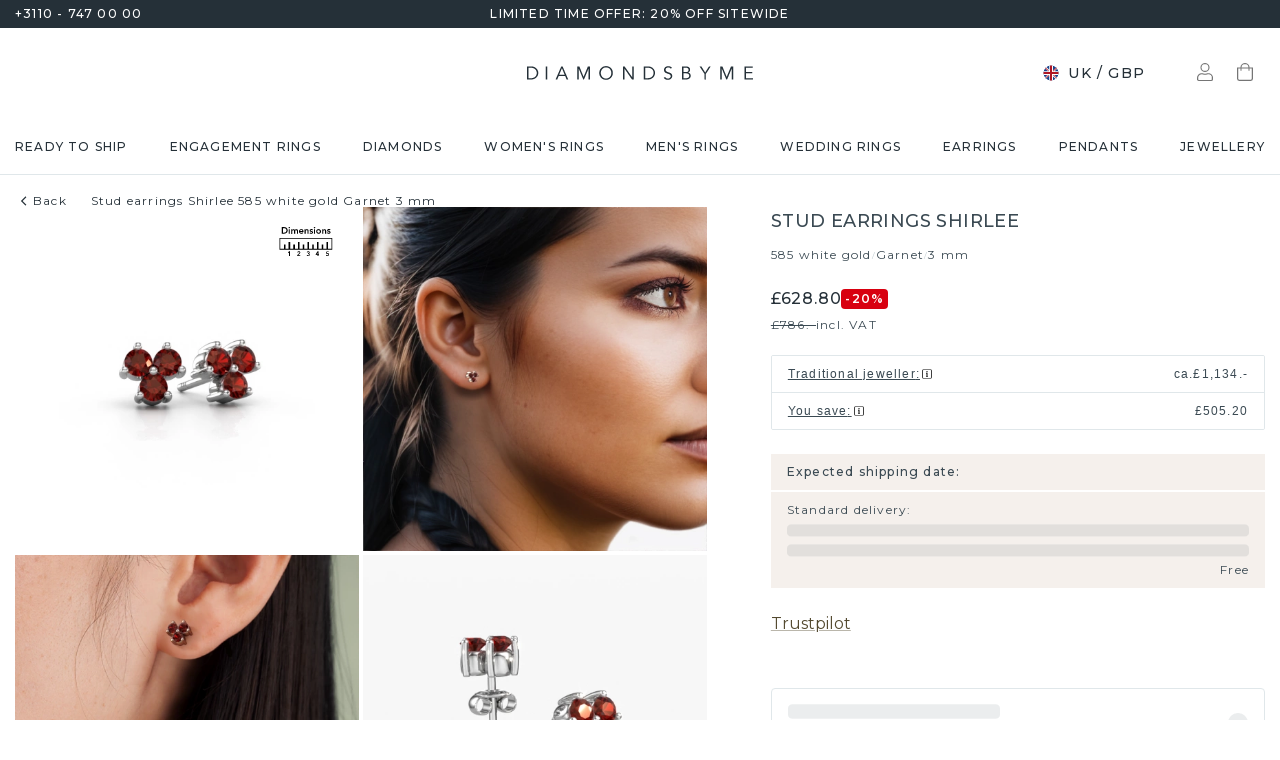

--- FILE ---
content_type: application/javascript; charset=UTF-8
request_url: https://www.diamondsbyme.co.uk/_next/static/chunks/3790-21af49918843b32e.js
body_size: 7783
content:
"use strict";(self.webpackChunk_N_E=self.webpackChunk_N_E||[]).push([[3790],{19429:(e,t,r)=>{r.d(t,{A:()=>o});var n=r(44501),a=r(88215);let o=function(e,t,r){return void 0===e||(0,a.A)(e)?t:(0,n.A)({},t,{ownerState:(0,n.A)({},t.ownerState,r)})}},28439:(e,t,r)=>{r.d(t,{A:()=>O});var n=r(40670),a=r(44501),o=r(14232),i=r(69241),l=r(46809),p=r(8763),s=r(4697),c=r(44407),u=r(97802),d=r(51176),h=r(45645),m=r(67840),f=r(80123),g=r(47951),y=r(45879);function v(e){return(0,y.Ay)("MuiCollapse",e)}(0,g.A)("MuiCollapse",["root","horizontal","vertical","entered","hidden","wrapper","wrapperInner"]);var k=r(37876);let b=["addEndListener","children","className","collapsedSize","component","easing","in","onEnter","onEntered","onEntering","onExit","onExited","onExiting","orientation","style","timeout","TransitionComponent"],A=(0,c.Ay)("div",{name:"MuiCollapse",slot:"Root",overridesResolver:(e,t)=>{let{ownerState:r}=e;return[t.root,t[r.orientation],"entered"===r.state&&t.entered,"exited"===r.state&&!r.in&&"0px"===r.collapsedSize&&t.hidden]}})(e=>{let{theme:t,ownerState:r}=e;return(0,a.A)({height:0,overflow:"hidden",transition:t.transitions.create("height")},"horizontal"===r.orientation&&{height:"auto",width:0,transition:t.transitions.create("width")},"entered"===r.state&&(0,a.A)({height:"auto",overflow:"visible"},"horizontal"===r.orientation&&{width:"auto"}),"exited"===r.state&&!r.in&&"0px"===r.collapsedSize&&{visibility:"hidden"})}),G=(0,c.Ay)("div",{name:"MuiCollapse",slot:"Wrapper",overridesResolver:(e,t)=>t.wrapper})(e=>{let{ownerState:t}=e;return(0,a.A)({display:"flex",width:"100%"},"horizontal"===t.orientation&&{width:"auto",height:"100%"})}),E=(0,c.Ay)("div",{name:"MuiCollapse",slot:"WrapperInner",overridesResolver:(e,t)=>t.wrapperInner})(e=>{let{ownerState:t}=e;return(0,a.A)({width:"100%"},"horizontal"===t.orientation&&{width:"auto",height:"100%"})}),w=o.forwardRef(function(e,t){let r=(0,u.b)({props:e,name:"MuiCollapse"}),{addEndListener:c,children:g,className:y,collapsedSize:w="0px",component:O,easing:x,in:T,onEnter:N,onEntered:S,onEntering:P,onExit:R,onExited:_,onExiting:I,orientation:C="vertical",style:L,timeout:j=d.p0.standard,TransitionComponent:W=l.Ay}=r,H=(0,n.A)(r,b),z=(0,a.A)({},r,{orientation:C,collapsedSize:w}),M=(e=>{let{orientation:t,classes:r}=e;return(0,s.A)({root:["root","".concat(t)],entered:["entered"],hidden:["hidden"],wrapper:["wrapper","".concat(t)],wrapperInner:["wrapperInner","".concat(t)]},v,r)})(z),V=(0,m.A)(),D=(0,p.A)(),q=o.useRef(null),F=o.useRef(),K="number"==typeof w?"".concat(w,"px"):w,B="horizontal"===C,Q=B?"width":"height",U=o.useRef(null),X=(0,f.A)(t,U),Z=e=>t=>{if(e){let r=U.current;void 0===t?e(r):e(r,t)}},J=()=>q.current?q.current[B?"clientWidth":"clientHeight"]:0,Y=Z((e,t)=>{q.current&&B&&(q.current.style.position="absolute"),e.style[Q]=K,N&&N(e,t)}),$=Z((e,t)=>{let r=J();q.current&&B&&(q.current.style.position="");let{duration:n,easing:a}=(0,h.c)({style:L,timeout:j,easing:x},{mode:"enter"});if("auto"===j){let t=V.transitions.getAutoHeightDuration(r);e.style.transitionDuration="".concat(t,"ms"),F.current=t}else e.style.transitionDuration="string"==typeof n?n:"".concat(n,"ms");e.style[Q]="".concat(r,"px"),e.style.transitionTimingFunction=a,P&&P(e,t)}),ee=Z((e,t)=>{e.style[Q]="auto",S&&S(e,t)}),et=Z(e=>{e.style[Q]="".concat(J(),"px"),R&&R(e)}),er=Z(_),en=Z(e=>{let t=J(),{duration:r,easing:n}=(0,h.c)({style:L,timeout:j,easing:x},{mode:"exit"});if("auto"===j){let r=V.transitions.getAutoHeightDuration(t);e.style.transitionDuration="".concat(r,"ms"),F.current=r}else e.style.transitionDuration="string"==typeof r?r:"".concat(r,"ms");e.style[Q]=K,e.style.transitionTimingFunction=n,I&&I(e)});return(0,k.jsx)(W,(0,a.A)({in:T,onEnter:Y,onEntered:ee,onEntering:$,onExit:et,onExited:er,onExiting:en,addEndListener:e=>{"auto"===j&&D.start(F.current||0,e),c&&c(U.current,e)},nodeRef:U,timeout:"auto"===j?null:j},H,{children:(e,t)=>(0,k.jsx)(A,(0,a.A)({as:O,className:(0,i.A)(M.root,y,{entered:M.entered,exited:!T&&"0px"===K&&M.hidden}[e]),style:(0,a.A)({[B?"minWidth":"minHeight"]:K},L),ref:X},t,{ownerState:(0,a.A)({},z,{state:e}),children:(0,k.jsx)(G,{ownerState:(0,a.A)({},z,{state:e}),className:M.wrapper,ref:q,children:(0,k.jsx)(E,{ownerState:(0,a.A)({},z,{state:e}),className:M.wrapperInner,children:g})})}))}))});w.muiSupportAuto=!0;let O=w},43903:(e,t,r)=>{r.d(t,{A:()=>l});var n=r(44501),a=r(69241),o=r(92233);let i=function(e){if(void 0===e)return{};let t={};return Object.keys(e).filter(t=>!(t.match(/^on[A-Z]/)&&"function"==typeof e[t])).forEach(r=>{t[r]=e[r]}),t},l=function(e){let{getSlotProps:t,additionalProps:r,externalSlotProps:l,externalForwardedProps:p,className:s}=e;if(!t){let e=(0,a.A)(null==r?void 0:r.className,s,null==p?void 0:p.className,null==l?void 0:l.className),t=(0,n.A)({},null==r?void 0:r.style,null==p?void 0:p.style,null==l?void 0:l.style),o=(0,n.A)({},r,p,l);return e.length>0&&(o.className=e),Object.keys(t).length>0&&(o.style=t),{props:o,internalRef:void 0}}let c=(0,o.A)((0,n.A)({},p,l)),u=i(l),d=i(p),h=t(c),m=(0,a.A)(null==h?void 0:h.className,null==r?void 0:r.className,s,null==p?void 0:p.className,null==l?void 0:l.className),f=(0,n.A)({},null==h?void 0:h.style,null==r?void 0:r.style,null==p?void 0:p.style,null==l?void 0:l.style),g=(0,n.A)({},h,r,d,u);return m.length>0&&(g.className=m),Object.keys(f).length>0&&(g.style=f),{props:g,internalRef:h.ref}}},60255:(e,t,r)=>{r.d(t,{A:()=>n});let n=function(e,t,r){return"function"==typeof e?e(t,r):e}},62867:(e,t,r)=>{r.d(t,{Q2:()=>j,Sl:()=>N,Ws:()=>C,bV:()=>m,gk:()=>H,wc:()=>_});var n=r(14232),a=r(77328),o=r.n(a);function i(){return(i=Object.assign?Object.assign.bind():function(e){for(var t=1;t<arguments.length;t++){var r=arguments[t];for(var n in r)Object.prototype.hasOwnProperty.call(r,n)&&(e[n]=r[n])}return e}).apply(this,arguments)}function l(e,t){if(null==e)return{};var r,n,a={},o=Object.keys(e);for(n=0;n<o.length;n++)r=o[n],t.indexOf(r)>=0||(a[r]=e[r]);return a}var p=["keyOverride"],s=["crossOrigin"],c={templateTitle:"",noindex:!1,nofollow:!1,norobots:!1,defaultOpenGraphImageWidth:0,defaultOpenGraphImageHeight:0,defaultOpenGraphVideoWidth:0,defaultOpenGraphVideoHeight:0},u=function(e,t,r){void 0===t&&(t=[]);var a=void 0===r?{}:r,o=a.defaultWidth,i=a.defaultHeight;return t.reduce(function(t,r,a){return t.push(n.createElement("meta",{key:"og:"+e+":0"+a,property:"og:"+e,content:r.url})),r.alt&&t.push(n.createElement("meta",{key:"og:"+e+":alt0"+a,property:"og:"+e+":alt",content:r.alt})),r.secureUrl&&t.push(n.createElement("meta",{key:"og:"+e+":secure_url0"+a,property:"og:"+e+":secure_url",content:r.secureUrl.toString()})),r.type&&t.push(n.createElement("meta",{key:"og:"+e+":type0"+a,property:"og:"+e+":type",content:r.type.toString()})),r.width?t.push(n.createElement("meta",{key:"og:"+e+":width0"+a,property:"og:"+e+":width",content:r.width.toString()})):o&&t.push(n.createElement("meta",{key:"og:"+e+":width0"+a,property:"og:"+e+":width",content:o.toString()})),r.height?t.push(n.createElement("meta",{key:"og:"+e+":height"+a,property:"og:"+e+":height",content:r.height.toString()})):i&&t.push(n.createElement("meta",{key:"og:"+e+":height"+a,property:"og:"+e+":height",content:i.toString()})),t},[])},d=function(e){var t,r,a,o,d,h=[];e.titleTemplate&&(c.templateTitle=e.titleTemplate);var m="";e.title?(m=e.title,c.templateTitle&&(m=c.templateTitle.replace(/%s/g,function(){return m}))):e.defaultTitle&&(m=e.defaultTitle),m&&h.push(n.createElement("title",{key:"title"},m));var f=void 0===e.noindex?c.noindex||e.dangerouslySetAllPagesToNoIndex:e.noindex,g=void 0===e.nofollow?c.nofollow||e.dangerouslySetAllPagesToNoFollow:e.nofollow,y=e.norobots||c.norobots,v="";if(e.robotsProps){var k=e.robotsProps,b=k.nosnippet,A=k.maxSnippet,G=k.maxImagePreview,E=k.maxVideoPreview,w=k.noarchive,O=k.noimageindex,x=k.notranslate,T=k.unavailableAfter;v=(b?",nosnippet":"")+(A?",max-snippet:"+A:"")+(G?",max-image-preview:"+G:"")+(w?",noarchive":"")+(T?",unavailable_after:"+T:"")+(O?",noimageindex":"")+(E?",max-video-preview:"+E:"")+(x?",notranslate":"")}if(e.norobots&&(c.norobots=!0),f||g?(e.dangerouslySetAllPagesToNoIndex&&(c.noindex=!0),e.dangerouslySetAllPagesToNoFollow&&(c.nofollow=!0),h.push(n.createElement("meta",{key:"robots",name:"robots",content:(f?"noindex":"index")+","+(g?"nofollow":"follow")+v}))):(!y||v)&&h.push(n.createElement("meta",{key:"robots",name:"robots",content:"index,follow"+v})),e.description&&h.push(n.createElement("meta",{key:"description",name:"description",content:e.description})),e.themeColor&&h.push(n.createElement("meta",{key:"theme-color",name:"theme-color",content:e.themeColor})),e.mobileAlternate&&h.push(n.createElement("link",{rel:"alternate",key:"mobileAlternate",media:e.mobileAlternate.media,href:e.mobileAlternate.href})),e.languageAlternates&&e.languageAlternates.length>0&&e.languageAlternates.forEach(function(e){h.push(n.createElement("link",{rel:"alternate",key:"languageAlternate-"+e.hrefLang,hrefLang:e.hrefLang,href:e.href}))}),e.twitter&&(e.twitter.cardType&&h.push(n.createElement("meta",{key:"twitter:card",name:"twitter:card",content:e.twitter.cardType})),e.twitter.site&&h.push(n.createElement("meta",{key:"twitter:site",name:"twitter:site",content:e.twitter.site})),e.twitter.handle&&h.push(n.createElement("meta",{key:"twitter:creator",name:"twitter:creator",content:e.twitter.handle}))),e.facebook&&e.facebook.appId&&h.push(n.createElement("meta",{key:"fb:app_id",property:"fb:app_id",content:e.facebook.appId})),(null!=(t=e.openGraph)&&t.title||m)&&h.push(n.createElement("meta",{key:"og:title",property:"og:title",content:(null==(o=e.openGraph)?void 0:o.title)||m})),(null!=(r=e.openGraph)&&r.description||e.description)&&h.push(n.createElement("meta",{key:"og:description",property:"og:description",content:(null==(d=e.openGraph)?void 0:d.description)||e.description})),e.openGraph){if((e.openGraph.url||e.canonical)&&h.push(n.createElement("meta",{key:"og:url",property:"og:url",content:e.openGraph.url||e.canonical})),e.openGraph.type){var N=e.openGraph.type.toLowerCase();h.push(n.createElement("meta",{key:"og:type",property:"og:type",content:N})),"profile"===N&&e.openGraph.profile?(e.openGraph.profile.firstName&&h.push(n.createElement("meta",{key:"profile:first_name",property:"profile:first_name",content:e.openGraph.profile.firstName})),e.openGraph.profile.lastName&&h.push(n.createElement("meta",{key:"profile:last_name",property:"profile:last_name",content:e.openGraph.profile.lastName})),e.openGraph.profile.username&&h.push(n.createElement("meta",{key:"profile:username",property:"profile:username",content:e.openGraph.profile.username})),e.openGraph.profile.gender&&h.push(n.createElement("meta",{key:"profile:gender",property:"profile:gender",content:e.openGraph.profile.gender}))):"book"===N&&e.openGraph.book?(e.openGraph.book.authors&&e.openGraph.book.authors.length&&e.openGraph.book.authors.forEach(function(e,t){h.push(n.createElement("meta",{key:"book:author:0"+t,property:"book:author",content:e}))}),e.openGraph.book.isbn&&h.push(n.createElement("meta",{key:"book:isbn",property:"book:isbn",content:e.openGraph.book.isbn})),e.openGraph.book.releaseDate&&h.push(n.createElement("meta",{key:"book:release_date",property:"book:release_date",content:e.openGraph.book.releaseDate})),e.openGraph.book.tags&&e.openGraph.book.tags.length&&e.openGraph.book.tags.forEach(function(e,t){h.push(n.createElement("meta",{key:"book:tag:0"+t,property:"book:tag",content:e}))})):"article"===N&&e.openGraph.article?(e.openGraph.article.publishedTime&&h.push(n.createElement("meta",{key:"article:published_time",property:"article:published_time",content:e.openGraph.article.publishedTime})),e.openGraph.article.modifiedTime&&h.push(n.createElement("meta",{key:"article:modified_time",property:"article:modified_time",content:e.openGraph.article.modifiedTime})),e.openGraph.article.expirationTime&&h.push(n.createElement("meta",{key:"article:expiration_time",property:"article:expiration_time",content:e.openGraph.article.expirationTime})),e.openGraph.article.authors&&e.openGraph.article.authors.length&&e.openGraph.article.authors.forEach(function(e,t){h.push(n.createElement("meta",{key:"article:author:0"+t,property:"article:author",content:e}))}),e.openGraph.article.section&&h.push(n.createElement("meta",{key:"article:section",property:"article:section",content:e.openGraph.article.section})),e.openGraph.article.tags&&e.openGraph.article.tags.length&&e.openGraph.article.tags.forEach(function(e,t){h.push(n.createElement("meta",{key:"article:tag:0"+t,property:"article:tag",content:e}))})):("video.movie"===N||"video.episode"===N||"video.tv_show"===N||"video.other"===N)&&e.openGraph.video&&(e.openGraph.video.actors&&e.openGraph.video.actors.length&&e.openGraph.video.actors.forEach(function(e,t){e.profile&&h.push(n.createElement("meta",{key:"video:actor:0"+t,property:"video:actor",content:e.profile})),e.role&&h.push(n.createElement("meta",{key:"video:actor:role:0"+t,property:"video:actor:role",content:e.role}))}),e.openGraph.video.directors&&e.openGraph.video.directors.length&&e.openGraph.video.directors.forEach(function(e,t){h.push(n.createElement("meta",{key:"video:director:0"+t,property:"video:director",content:e}))}),e.openGraph.video.writers&&e.openGraph.video.writers.length&&e.openGraph.video.writers.forEach(function(e,t){h.push(n.createElement("meta",{key:"video:writer:0"+t,property:"video:writer",content:e}))}),e.openGraph.video.duration&&h.push(n.createElement("meta",{key:"video:duration",property:"video:duration",content:e.openGraph.video.duration.toString()})),e.openGraph.video.releaseDate&&h.push(n.createElement("meta",{key:"video:release_date",property:"video:release_date",content:e.openGraph.video.releaseDate})),e.openGraph.video.tags&&e.openGraph.video.tags.length&&e.openGraph.video.tags.forEach(function(e,t){h.push(n.createElement("meta",{key:"video:tag:0"+t,property:"video:tag",content:e}))}),e.openGraph.video.series&&h.push(n.createElement("meta",{key:"video:series",property:"video:series",content:e.openGraph.video.series})))}e.defaultOpenGraphImageWidth&&(c.defaultOpenGraphImageWidth=e.defaultOpenGraphImageWidth),e.defaultOpenGraphImageHeight&&(c.defaultOpenGraphImageHeight=e.defaultOpenGraphImageHeight),e.openGraph.images&&e.openGraph.images.length&&h.push.apply(h,u("image",e.openGraph.images,{defaultWidth:c.defaultOpenGraphImageWidth,defaultHeight:c.defaultOpenGraphImageHeight})),e.defaultOpenGraphVideoWidth&&(c.defaultOpenGraphVideoWidth=e.defaultOpenGraphVideoWidth),e.defaultOpenGraphVideoHeight&&(c.defaultOpenGraphVideoHeight=e.defaultOpenGraphVideoHeight),e.openGraph.videos&&e.openGraph.videos.length&&h.push.apply(h,u("video",e.openGraph.videos,{defaultWidth:c.defaultOpenGraphVideoWidth,defaultHeight:c.defaultOpenGraphVideoHeight})),e.openGraph.audio&&h.push.apply(h,u("audio",e.openGraph.audio)),e.openGraph.locale&&h.push(n.createElement("meta",{key:"og:locale",property:"og:locale",content:e.openGraph.locale})),(e.openGraph.siteName||e.openGraph.site_name)&&h.push(n.createElement("meta",{key:"og:site_name",property:"og:site_name",content:e.openGraph.siteName||e.openGraph.site_name}))}return e.canonical&&h.push(n.createElement("link",{rel:"canonical",href:e.canonical,key:"canonical"})),e.additionalMetaTags&&e.additionalMetaTags.length>0&&e.additionalMetaTags.forEach(function(e){var t,r,a=e.keyOverride,o=l(e,p);h.push(n.createElement("meta",i({key:"meta:"+(null!=(t=null!=(r=null!=a?a:o.name)?r:o.property)?t:o.httpEquiv)},o)))}),null!=(a=e.additionalLinkTags)&&a.length&&e.additionalLinkTags.forEach(function(e){var t,r=e.crossOrigin,a=l(e,s);h.push(n.createElement("link",i({key:"link"+(null!=(t=a.keyOverride)?t:a.href)+a.rel},a,{crossOrigin:"anonymous"===r||"use-credentials"===r||""===r?r:void 0})))}),h},h=function(e){return n.createElement(o(),null,d(e))},m=function(e){var t=e.title,r=e.themeColor,a=e.noindex,o=e.nofollow,i=e.robotsProps,l=e.description,p=e.canonical,s=e.openGraph,c=e.facebook,u=e.twitter,d=e.additionalMetaTags,m=e.titleTemplate,f=e.defaultTitle,g=e.mobileAlternate,y=e.languageAlternates,v=e.additionalLinkTags;return n.createElement(n.Fragment,null,n.createElement(h,{title:t,themeColor:r,noindex:a,nofollow:o,robotsProps:i,description:l,canonical:p,facebook:c,openGraph:s,additionalMetaTags:d,twitter:u,titleTemplate:m,defaultTitle:f,mobileAlternate:g,languageAlternates:y,additionalLinkTags:v}))},f=function(e,t){var r=t;return Array.isArray(r)&&1===r.length&&(r=i({},t[0])),{__html:JSON.stringify(Array.isArray(r)?r.map(function(t){return g(e,t)}):g(e,r),b)}},g=function(e,t){var r=t.id,n=i({},(void 0===r?void 0:r)?{"@id":t.id}:{},t);return delete n.id,i({"@context":"https://schema.org","@type":e},n)},y=Object.freeze({"&":"&amp;","<":"&lt;",">":"&gt;",'"':"&quot;","'":"&apos;"}),v=RegExp("["+Object.keys(y).join("")+"]","g"),k=function(e){return y[e]},b=function(e,t){switch(typeof t){case"object":if(null===t)return;return t;case"number":case"boolean":case"bigint":return t;case"string":return t.replace(v,k);default:return}},A=["type","keyOverride","scriptKey","scriptId","dataArray","useAppDir"];function G(e){var t=e.type,r=void 0===t?"Thing":t,a=e.keyOverride,p=e.scriptKey,s=e.scriptId,c=void 0===s?void 0:s,u=e.dataArray,d=e.useAppDir,h=l(e,A),m=function(){return n.createElement("script",{type:"application/ld+json",id:c,"data-testid":c,dangerouslySetInnerHTML:f(r,void 0===u?i({},h):u),key:"jsonld-"+p+(a?"-"+a:"")})};return void 0!==d&&d?n.createElement(m,null):n.createElement(o(),null,m())}function E(e){if("string"==typeof e)return{"@type":"Person",name:e};if(e.name){var t;return{"@type":null!=(t=null==e?void 0:e.type)?t:"Person",name:e.name,url:null==e?void 0:e.url}}}function w(e){if(e)return{"@type":"ImageObject",url:e}}var O=["reviewRating","author","publisher"];function x(e){return"string"==typeof e?e:i({"@type":"PostalAddress"},e)}var T=["type","keyOverride","potentialActions"];function N(e){var t=e.type,r=e.keyOverride,a=e.potentialActions,o=l(e,T),p=i({},o,{potentialAction:a.map(function(e){if(e){var t=e.target,r=e.queryInput;return{"@type":"SearchAction",target:t+"={"+r+"}","query-input":"required name="+r}}})});return n.createElement(G,i({type:void 0===t?"WebSite":t,keyOverride:r},p,{scriptKey:"jsonld-siteLinksSearchBox"}))}var S=["seller"];function P(e){function t(e){var t=e.seller,r=l(e,S);return i({},r,{"@type":"Offer"},t&&{seller:{"@type":"Organization",name:t.name}})}return Array.isArray(e)?e.map(t):e?t(e):void 0}var R=["type","keyOverride","images","brand","reviews","aggregateRating","manufacturerLogo","manufacturerName","offers","aggregateOffer","productName"];function _(e){var t=e.type,r=e.keyOverride,a=e.images,o=e.brand,p=e.reviews,s=e.aggregateRating,c=e.manufacturerLogo,u=e.manufacturerName,d=e.offers,h=e.aggregateOffer,m=e.productName,f=l(e,R),g=i({},f,{image:a,brand:function(e){if(e)return{"@type":"Brand",name:e}}(o),review:function(e){function t(e){var t=e.reviewRating,r=e.author,n=e.publisher,a=l(e,O);return i({},a,{"@type":"Review"},r&&{author:Array.isArray(r)?r.map(function(e){return E(e)}).filter(function(e){return!!e}):r?E(r):void 0},t&&{reviewRating:function(e){if(e)return i({},e,{"@type":"Rating"})}(t)},n&&{publisher:function(e,t){if(e)return{"@type":"Organization",name:e,logo:w(void 0)}}(n.name)})}return Array.isArray(e)?e.map(t):e?t(e):void 0}(p),aggregateRating:function(e){if(e)return{"@type":"AggregateRating",ratingCount:e.ratingCount,reviewCount:e.reviewCount,bestRating:e.bestRating,ratingValue:e.ratingValue,worstRating:e.worstRating}}(s),manufacturer:function(e){if(e&&(e.manufacturerName||e.manufacturerLogo))return{"@type":"Organization",name:e.manufacturerName,logo:w(e.manufacturerLogo)}}({manufacturerLogo:c,manufacturerName:u}),offers:d?P(d):function(e){if(e)return{"@type":"AggregateOffer",priceCurrency:e.priceCurrency,highPrice:e.highPrice,lowPrice:e.lowPrice,offerCount:e.offerCount,offers:P(e.offers)}}(h),name:m});return n.createElement(G,i({type:void 0===t?"Product":t,keyOverride:r},g,{scriptKey:"Product"}))}var I=["type","keyOverride","address","contactPoints","contactPoint"];function C(e){var t=e.type,r=e.keyOverride,a=e.address,o=e.contactPoints,p=e.contactPoint,s=l(e,I),c=i({},s,{address:function(e){if(e)return Array.isArray(e)?1===e.length?x(e[0]):e.map(x):x(e)}(a),contactPoint:function(e){if(e&&e.length)return e.map(function(e){return i({"@type":"ContactPoint"},e)})}(p||o)});return n.createElement(G,i({type:void 0===t?"Organization":t,keyOverride:r},c,{scriptKey:"organization"}))}var L=["type","keyOverride","mainEntity"];function j(e){var t=e.type,r=e.keyOverride,a=e.mainEntity,o=l(e,L),p=i({},o,{mainEntity:function(e){if(e&&e.length)return e.map(function(e){return{"@type":"Question",name:e.questionName,acceptedAnswer:{"@type":"Answer",text:e.acceptedAnswerText}}})}(a)});return n.createElement(G,i({type:void 0===t?"FAQPage":t,keyOverride:r},p,{scriptKey:"faq-page"}))}var W=["type","keyOverride","itemListElements"];function H(e){var t=e.type,r=e.keyOverride,a=e.itemListElements,o=l(e,W),p=i({},o,{itemListElement:function(e){if(e&&e.length)return e.map(function(e){return{"@type":"ListItem",position:e.position,item:e.item,name:e.name}})}(a)});return n.createElement(G,i({type:void 0===t?"BreadcrumbList":t,keyOverride:r},p,{scriptKey:"breadcrumb"}))}},77388:(e,t,r)=>{r.d(t,{A:()=>n});let n=r(84335).A},78163:(e,t,r)=>{r.d(t,{A:()=>v});var n=r(40670),a=r(44501),o=r(14232),i=r(69241),l=r(4697),p=r(97613),s=r(44407);let c=e=>((e<1?5.11916*e**2:4.5*Math.log(e+1)+2)/100).toFixed(2);var u=r(97802),d=r(47951),h=r(45879);function m(e){return(0,h.Ay)("MuiPaper",e)}(0,d.A)("MuiPaper",["root","rounded","outlined","elevation","elevation0","elevation1","elevation2","elevation3","elevation4","elevation5","elevation6","elevation7","elevation8","elevation9","elevation10","elevation11","elevation12","elevation13","elevation14","elevation15","elevation16","elevation17","elevation18","elevation19","elevation20","elevation21","elevation22","elevation23","elevation24"]);var f=r(37876);let g=["className","component","elevation","square","variant"],y=(0,s.Ay)("div",{name:"MuiPaper",slot:"Root",overridesResolver:(e,t)=>{let{ownerState:r}=e;return[t.root,t[r.variant],!r.square&&t.rounded,"elevation"===r.variant&&t["elevation".concat(r.elevation)]]}})(e=>{var t;let{theme:r,ownerState:n}=e;return(0,a.A)({backgroundColor:(r.vars||r).palette.background.paper,color:(r.vars||r).palette.text.primary,transition:r.transitions.create("box-shadow")},!n.square&&{borderRadius:r.shape.borderRadius},"outlined"===n.variant&&{border:"1px solid ".concat((r.vars||r).palette.divider)},"elevation"===n.variant&&(0,a.A)({boxShadow:(r.vars||r).shadows[n.elevation]},!r.vars&&"dark"===r.palette.mode&&{backgroundImage:"linear-gradient(".concat((0,p.X4)("#fff",c(n.elevation)),", ").concat((0,p.X4)("#fff",c(n.elevation)),")")},r.vars&&{backgroundImage:null==(t=r.vars.overlays)?void 0:t[n.elevation]}))}),v=o.forwardRef(function(e,t){let r=(0,u.b)({props:e,name:"MuiPaper"}),{className:o,component:p="div",elevation:s=1,square:c=!1,variant:d="elevation"}=r,h=(0,n.A)(r,g),v=(0,a.A)({},r,{component:p,elevation:s,square:c,variant:d}),k=(e=>{let{square:t,elevation:r,variant:n,classes:a}=e;return(0,l.A)({root:["root",n,!t&&"rounded","elevation"===n&&"elevation".concat(r)]},m,a)})(v);return(0,f.jsx)(y,(0,a.A)({as:p,ownerState:v,className:(0,i.A)(k.root,o),ref:t},h))})},84335:(e,t,r)=>{r.d(t,{A:()=>a});var n=r(14232);function a({controlled:e,default:t,name:r,state:a="value"}){let{current:o}=n.useRef(void 0!==e),[i,l]=n.useState(t),p=n.useCallback(e=>{o||l(e)},[]);return[o?e:i,p]}},88215:(e,t,r)=>{r.d(t,{A:()=>n});let n=function(e){return"string"==typeof e}},92233:(e,t,r)=>{r.d(t,{A:()=>n});let n=function(e,t=[]){if(void 0===e)return{};let r={};return Object.keys(e).filter(r=>r.match(/^on[A-Z]/)&&"function"==typeof e[r]&&!t.includes(r)).forEach(t=>{r[t]=e[t]}),r}}}]);

--- FILE ---
content_type: application/javascript; charset=UTF-8
request_url: https://www.diamondsbyme.co.uk/_next/static/chunks/6675-f7a5b59a51688047.js
body_size: 6754
content:
(self.webpackChunk_N_E=self.webpackChunk_N_E||[]).push([[6675],{17455:(e,t,a)=>{"use strict";a.d(t,{A:()=>M});var r=a(40670),n=a(44501),o=a(14232),c=a(69241),i=a(4697),l=a(97613),s=a(10922),u=a(37876);let d=(0,s.A)((0,u.jsx)("path",{d:"M12 2C6.47 2 2 6.47 2 12s4.47 10 10 10 10-4.47 10-10S17.53 2 12 2zm5 13.59L15.59 17 12 13.41 8.41 17 7 15.59 10.59 12 7 8.41 8.41 7 12 10.59 15.59 7 17 8.41 13.41 12 17 15.59z"}),"Cancel");var p=a(80123),h=a(78257),f=a(58842),v=a(97802),m=a(44407),g=a(47951),y=a(45879);function b(e){return(0,y.Ay)("MuiChip",e)}let C=(0,g.A)("MuiChip",["root","sizeSmall","sizeMedium","colorError","colorInfo","colorPrimary","colorSecondary","colorSuccess","colorWarning","disabled","clickable","clickableColorPrimary","clickableColorSecondary","deletable","deletableColorPrimary","deletableColorSecondary","outlined","filled","outlinedPrimary","outlinedSecondary","filledPrimary","filledSecondary","avatar","avatarSmall","avatarMedium","avatarColorPrimary","avatarColorSecondary","icon","iconSmall","iconMedium","iconColorPrimary","iconColorSecondary","label","labelSmall","labelMedium","deleteIcon","deleteIconSmall","deleteIconMedium","deleteIconColorPrimary","deleteIconColorSecondary","deleteIconOutlinedColorPrimary","deleteIconOutlinedColorSecondary","deleteIconFilledColorPrimary","deleteIconFilledColorSecondary","focusVisible"]),$=["avatar","className","clickable","color","component","deleteIcon","disabled","icon","label","onClick","onDelete","onKeyDown","onKeyUp","size","variant","tabIndex","skipFocusWhenDisabled"],S=(0,m.Ay)("div",{name:"MuiChip",slot:"Root",overridesResolver:(e,t)=>{let{ownerState:a}=e,{color:r,iconColor:n,clickable:o,onDelete:c,size:i,variant:l}=a;return[{["& .".concat(C.avatar)]:t.avatar},{["& .".concat(C.avatar)]:t["avatar".concat((0,h.A)(i))]},{["& .".concat(C.avatar)]:t["avatarColor".concat((0,h.A)(r))]},{["& .".concat(C.icon)]:t.icon},{["& .".concat(C.icon)]:t["icon".concat((0,h.A)(i))]},{["& .".concat(C.icon)]:t["iconColor".concat((0,h.A)(n))]},{["& .".concat(C.deleteIcon)]:t.deleteIcon},{["& .".concat(C.deleteIcon)]:t["deleteIcon".concat((0,h.A)(i))]},{["& .".concat(C.deleteIcon)]:t["deleteIconColor".concat((0,h.A)(r))]},{["& .".concat(C.deleteIcon)]:t["deleteIcon".concat((0,h.A)(l),"Color").concat((0,h.A)(r))]},t.root,t["size".concat((0,h.A)(i))],t["color".concat((0,h.A)(r))],o&&t.clickable,o&&"default"!==r&&t["clickableColor".concat((0,h.A)(r),")")],c&&t.deletable,c&&"default"!==r&&t["deletableColor".concat((0,h.A)(r))],t[l],t["".concat(l).concat((0,h.A)(r))]]}})(e=>{let{theme:t,ownerState:a}=e,r="light"===t.palette.mode?t.palette.grey[700]:t.palette.grey[300];return(0,n.A)({maxWidth:"100%",fontFamily:t.typography.fontFamily,fontSize:t.typography.pxToRem(13),display:"inline-flex",alignItems:"center",justifyContent:"center",height:32,color:(t.vars||t).palette.text.primary,backgroundColor:(t.vars||t).palette.action.selected,borderRadius:16,whiteSpace:"nowrap",transition:t.transitions.create(["background-color","box-shadow"]),cursor:"unset",outline:0,textDecoration:"none",border:0,padding:0,verticalAlign:"middle",boxSizing:"border-box",["&.".concat(C.disabled)]:{opacity:(t.vars||t).palette.action.disabledOpacity,pointerEvents:"none"},["& .".concat(C.avatar)]:{marginLeft:5,marginRight:-6,width:24,height:24,color:t.vars?t.vars.palette.Chip.defaultAvatarColor:r,fontSize:t.typography.pxToRem(12)},["& .".concat(C.avatarColorPrimary)]:{color:(t.vars||t).palette.primary.contrastText,backgroundColor:(t.vars||t).palette.primary.dark},["& .".concat(C.avatarColorSecondary)]:{color:(t.vars||t).palette.secondary.contrastText,backgroundColor:(t.vars||t).palette.secondary.dark},["& .".concat(C.avatarSmall)]:{marginLeft:4,marginRight:-4,width:18,height:18,fontSize:t.typography.pxToRem(10)},["& .".concat(C.icon)]:(0,n.A)({marginLeft:5,marginRight:-6},"small"===a.size&&{fontSize:18,marginLeft:4,marginRight:-4},a.iconColor===a.color&&(0,n.A)({color:t.vars?t.vars.palette.Chip.defaultIconColor:r},"default"!==a.color&&{color:"inherit"})),["& .".concat(C.deleteIcon)]:(0,n.A)({WebkitTapHighlightColor:"transparent",color:t.vars?"rgba(".concat(t.vars.palette.text.primaryChannel," / 0.26)"):(0,l.X4)(t.palette.text.primary,.26),fontSize:22,cursor:"pointer",margin:"0 5px 0 -6px","&:hover":{color:t.vars?"rgba(".concat(t.vars.palette.text.primaryChannel," / 0.4)"):(0,l.X4)(t.palette.text.primary,.4)}},"small"===a.size&&{fontSize:16,marginRight:4,marginLeft:-4},"default"!==a.color&&{color:t.vars?"rgba(".concat(t.vars.palette[a.color].contrastTextChannel," / 0.7)"):(0,l.X4)(t.palette[a.color].contrastText,.7),"&:hover, &:active":{color:(t.vars||t).palette[a.color].contrastText}})},"small"===a.size&&{height:24},"default"!==a.color&&{backgroundColor:(t.vars||t).palette[a.color].main,color:(t.vars||t).palette[a.color].contrastText},a.onDelete&&{["&.".concat(C.focusVisible)]:{backgroundColor:t.vars?"rgba(".concat(t.vars.palette.action.selectedChannel," / calc(").concat(t.vars.palette.action.selectedOpacity," + ").concat(t.vars.palette.action.focusOpacity,"))"):(0,l.X4)(t.palette.action.selected,t.palette.action.selectedOpacity+t.palette.action.focusOpacity)}},a.onDelete&&"default"!==a.color&&{["&.".concat(C.focusVisible)]:{backgroundColor:(t.vars||t).palette[a.color].dark}})},e=>{let{theme:t,ownerState:a}=e;return(0,n.A)({},a.clickable&&{userSelect:"none",WebkitTapHighlightColor:"transparent",cursor:"pointer","&:hover":{backgroundColor:t.vars?"rgba(".concat(t.vars.palette.action.selectedChannel," / calc(").concat(t.vars.palette.action.selectedOpacity," + ").concat(t.vars.palette.action.hoverOpacity,"))"):(0,l.X4)(t.palette.action.selected,t.palette.action.selectedOpacity+t.palette.action.hoverOpacity)},["&.".concat(C.focusVisible)]:{backgroundColor:t.vars?"rgba(".concat(t.vars.palette.action.selectedChannel," / calc(").concat(t.vars.palette.action.selectedOpacity," + ").concat(t.vars.palette.action.focusOpacity,"))"):(0,l.X4)(t.palette.action.selected,t.palette.action.selectedOpacity+t.palette.action.focusOpacity)},"&:active":{boxShadow:(t.vars||t).shadows[1]}},a.clickable&&"default"!==a.color&&{["&:hover, &.".concat(C.focusVisible)]:{backgroundColor:(t.vars||t).palette[a.color].dark}})},e=>{let{theme:t,ownerState:a}=e;return(0,n.A)({},"outlined"===a.variant&&{backgroundColor:"transparent",border:t.vars?"1px solid ".concat(t.vars.palette.Chip.defaultBorder):"1px solid ".concat("light"===t.palette.mode?t.palette.grey[400]:t.palette.grey[700]),["&.".concat(C.clickable,":hover")]:{backgroundColor:(t.vars||t).palette.action.hover},["&.".concat(C.focusVisible)]:{backgroundColor:(t.vars||t).palette.action.focus},["& .".concat(C.avatar)]:{marginLeft:4},["& .".concat(C.avatarSmall)]:{marginLeft:2},["& .".concat(C.icon)]:{marginLeft:4},["& .".concat(C.iconSmall)]:{marginLeft:2},["& .".concat(C.deleteIcon)]:{marginRight:5},["& .".concat(C.deleteIconSmall)]:{marginRight:3}},"outlined"===a.variant&&"default"!==a.color&&{color:(t.vars||t).palette[a.color].main,border:"1px solid ".concat(t.vars?"rgba(".concat(t.vars.palette[a.color].mainChannel," / 0.7)"):(0,l.X4)(t.palette[a.color].main,.7)),["&.".concat(C.clickable,":hover")]:{backgroundColor:t.vars?"rgba(".concat(t.vars.palette[a.color].mainChannel," / ").concat(t.vars.palette.action.hoverOpacity,")"):(0,l.X4)(t.palette[a.color].main,t.palette.action.hoverOpacity)},["&.".concat(C.focusVisible)]:{backgroundColor:t.vars?"rgba(".concat(t.vars.palette[a.color].mainChannel," / ").concat(t.vars.palette.action.focusOpacity,")"):(0,l.X4)(t.palette[a.color].main,t.palette.action.focusOpacity)},["& .".concat(C.deleteIcon)]:{color:t.vars?"rgba(".concat(t.vars.palette[a.color].mainChannel," / 0.7)"):(0,l.X4)(t.palette[a.color].main,.7),"&:hover, &:active":{color:(t.vars||t).palette[a.color].main}}})}),A=(0,m.Ay)("span",{name:"MuiChip",slot:"Label",overridesResolver:(e,t)=>{let{ownerState:a}=e,{size:r}=a;return[t.label,t["label".concat((0,h.A)(r))]]}})(e=>{let{ownerState:t}=e;return(0,n.A)({overflow:"hidden",textOverflow:"ellipsis",paddingLeft:12,paddingRight:12,whiteSpace:"nowrap"},"outlined"===t.variant&&{paddingLeft:11,paddingRight:11},"small"===t.size&&{paddingLeft:8,paddingRight:8},"small"===t.size&&"outlined"===t.variant&&{paddingLeft:7,paddingRight:7})});function k(e){return"Backspace"===e.key||"Delete"===e.key}let M=o.forwardRef(function(e,t){let a=(0,v.b)({props:e,name:"MuiChip"}),{avatar:l,className:s,clickable:m,color:g="default",component:y,deleteIcon:C,disabled:M=!1,icon:D,label:w,onClick:O,onDelete:x,onKeyDown:I,onKeyUp:T,size:L="medium",variant:_="filled",tabIndex:z,skipFocusWhenDisabled:R=!1}=a,N=(0,r.A)(a,$),V=o.useRef(null),H=(0,p.A)(V,t),W=e=>{e.stopPropagation(),x&&x(e)},E=!1!==m&&!!O||m,P=E||x?f.A:y||"div",Y=(0,n.A)({},a,{component:P,disabled:M,size:L,color:g,iconColor:o.isValidElement(D)&&D.props.color||g,onDelete:!!x,clickable:E,variant:_}),j=(e=>{let{classes:t,disabled:a,size:r,color:n,iconColor:o,onDelete:c,clickable:l,variant:s}=e,u={root:["root",s,a&&"disabled","size".concat((0,h.A)(r)),"color".concat((0,h.A)(n)),l&&"clickable",l&&"clickableColor".concat((0,h.A)(n)),c&&"deletable",c&&"deletableColor".concat((0,h.A)(n)),"".concat(s).concat((0,h.A)(n))],label:["label","label".concat((0,h.A)(r))],avatar:["avatar","avatar".concat((0,h.A)(r)),"avatarColor".concat((0,h.A)(n))],icon:["icon","icon".concat((0,h.A)(r)),"iconColor".concat((0,h.A)(o))],deleteIcon:["deleteIcon","deleteIcon".concat((0,h.A)(r)),"deleteIconColor".concat((0,h.A)(n)),"deleteIcon".concat((0,h.A)(s),"Color").concat((0,h.A)(n))]};return(0,i.A)(u,b,t)})(Y),X=P===f.A?(0,n.A)({component:y||"div",focusVisibleClassName:j.focusVisible},x&&{disableRipple:!0}):{},F=null;x&&(F=C&&o.isValidElement(C)?o.cloneElement(C,{className:(0,c.A)(C.props.className,j.deleteIcon),onClick:W}):(0,u.jsx)(d,{className:(0,c.A)(j.deleteIcon),onClick:W}));let U=null;l&&o.isValidElement(l)&&(U=o.cloneElement(l,{className:(0,c.A)(j.avatar,l.props.className)}));let J=null;return D&&o.isValidElement(D)&&(J=o.cloneElement(D,{className:(0,c.A)(j.icon,D.props.className)})),(0,u.jsxs)(S,(0,n.A)({as:P,className:(0,c.A)(j.root,s),disabled:!!E&&!!M||void 0,onClick:O,onKeyDown:e=>{e.currentTarget===e.target&&k(e)&&e.preventDefault(),I&&I(e)},onKeyUp:e=>{e.currentTarget===e.target&&(x&&k(e)?x(e):"Escape"===e.key&&V.current&&V.current.blur()),T&&T(e)},ref:H,tabIndex:R&&M?-1:z,ownerState:Y},X,N,{children:[U||J,(0,u.jsx)(A,{className:(0,c.A)(j.label),ownerState:Y,children:w}),F]}))})},56557:function(e){e.exports=function(){"use strict";var e="millisecond",t="second",a="minute",r="hour",n="week",o="month",c="quarter",i="year",l="date",s="Invalid Date",u=/^(\d{4})[-/]?(\d{1,2})?[-/]?(\d{0,2})[Tt\s]*(\d{1,2})?:?(\d{1,2})?:?(\d{1,2})?[.:]?(\d+)?$/,d=/\[([^\]]+)]|Y{1,4}|M{1,4}|D{1,2}|d{1,4}|H{1,2}|h{1,2}|a|A|m{1,2}|s{1,2}|Z{1,2}|SSS/g,p=function(e,t,a){var r=String(e);return!r||r.length>=t?e:""+Array(t+1-r.length).join(a)+e},h="en",f={};f[h]={name:"en",weekdays:"Sunday_Monday_Tuesday_Wednesday_Thursday_Friday_Saturday".split("_"),months:"January_February_March_April_May_June_July_August_September_October_November_December".split("_"),ordinal:function(e){var t=["th","st","nd","rd"],a=e%100;return"["+e+(t[(a-20)%10]||t[a]||t[0])+"]"}};var v="$isDayjsObject",m=function(e){return e instanceof C||!(!e||!e[v])},g=function e(t,a,r){var n;if(!t)return h;if("string"==typeof t){var o=t.toLowerCase();f[o]&&(n=o),a&&(f[o]=a,n=o);var c=t.split("-");if(!n&&c.length>1)return e(c[0])}else{var i=t.name;f[i]=t,n=i}return!r&&n&&(h=n),n||!r&&h},y=function(e,t){if(m(e))return e.clone();var a="object"==typeof t?t:{};return a.date=e,a.args=arguments,new C(a)},b={s:p,z:function(e){var t=-e.utcOffset(),a=Math.abs(t);return(t<=0?"+":"-")+p(Math.floor(a/60),2,"0")+":"+p(a%60,2,"0")},m:function e(t,a){if(t.date()<a.date())return-e(a,t);var r=12*(a.year()-t.year())+(a.month()-t.month()),n=t.clone().add(r,o),c=a-n<0,i=t.clone().add(r+(c?-1:1),o);return+(-(r+(a-n)/(c?n-i:i-n))||0)},a:function(e){return e<0?Math.ceil(e)||0:Math.floor(e)},p:function(s){return({M:o,y:i,w:n,d:"day",D:l,h:r,m:a,s:t,ms:e,Q:c})[s]||String(s||"").toLowerCase().replace(/s$/,"")},u:function(e){return void 0===e}};b.l=g,b.i=m,b.w=function(e,t){return y(e,{locale:t.$L,utc:t.$u,x:t.$x,$offset:t.$offset})};var C=function(){function p(e){this.$L=g(e.locale,null,!0),this.parse(e),this.$x=this.$x||e.x||{},this[v]=!0}var h=p.prototype;return h.parse=function(e){this.$d=function(e){var t=e.date,a=e.utc;if(null===t)return new Date(NaN);if(b.u(t))return new Date;if(t instanceof Date)return new Date(t);if("string"==typeof t&&!/Z$/i.test(t)){var r=t.match(u);if(r){var n=r[2]-1||0,o=(r[7]||"0").substring(0,3);return a?new Date(Date.UTC(r[1],n,r[3]||1,r[4]||0,r[5]||0,r[6]||0,o)):new Date(r[1],n,r[3]||1,r[4]||0,r[5]||0,r[6]||0,o)}}return new Date(t)}(e),this.init()},h.init=function(){var e=this.$d;this.$y=e.getFullYear(),this.$M=e.getMonth(),this.$D=e.getDate(),this.$W=e.getDay(),this.$H=e.getHours(),this.$m=e.getMinutes(),this.$s=e.getSeconds(),this.$ms=e.getMilliseconds()},h.$utils=function(){return b},h.isValid=function(){return this.$d.toString()!==s},h.isSame=function(e,t){var a=y(e);return this.startOf(t)<=a&&a<=this.endOf(t)},h.isAfter=function(e,t){return y(e)<this.startOf(t)},h.isBefore=function(e,t){return this.endOf(t)<y(e)},h.$g=function(e,t,a){return b.u(e)?this[t]:this.set(a,e)},h.unix=function(){return Math.floor(this.valueOf()/1e3)},h.valueOf=function(){return this.$d.getTime()},h.startOf=function(e,c){var s=this,u=!!b.u(c)||c,d=b.p(e),p=function(e,t){var a=b.w(s.$u?Date.UTC(s.$y,t,e):new Date(s.$y,t,e),s);return u?a:a.endOf("day")},h=function(e,t){return b.w(s.toDate()[e].apply(s.toDate("s"),(u?[0,0,0,0]:[23,59,59,999]).slice(t)),s)},f=this.$W,v=this.$M,m=this.$D,g="set"+(this.$u?"UTC":"");switch(d){case i:return u?p(1,0):p(31,11);case o:return u?p(1,v):p(0,v+1);case n:var y=this.$locale().weekStart||0,C=(f<y?f+7:f)-y;return p(u?m-C:m+(6-C),v);case"day":case l:return h(g+"Hours",0);case r:return h(g+"Minutes",1);case a:return h(g+"Seconds",2);case t:return h(g+"Milliseconds",3);default:return this.clone()}},h.endOf=function(e){return this.startOf(e,!1)},h.$set=function(n,c){var s,u=b.p(n),d="set"+(this.$u?"UTC":""),p=((s={}).day=d+"Date",s[l]=d+"Date",s[o]=d+"Month",s[i]=d+"FullYear",s[r]=d+"Hours",s[a]=d+"Minutes",s[t]=d+"Seconds",s[e]=d+"Milliseconds",s)[u],h="day"===u?this.$D+(c-this.$W):c;if(u===o||u===i){var f=this.clone().set(l,1);f.$d[p](h),f.init(),this.$d=f.set(l,Math.min(this.$D,f.daysInMonth())).$d}else p&&this.$d[p](h);return this.init(),this},h.set=function(e,t){return this.clone().$set(e,t)},h.get=function(e){return this[b.p(e)]()},h.add=function(e,c){var l,s=this;e=Number(e);var u=b.p(c),d=function(t){var a=y(s);return b.w(a.date(a.date()+Math.round(t*e)),s)};if(u===o)return this.set(o,this.$M+e);if(u===i)return this.set(i,this.$y+e);if("day"===u)return d(1);if(u===n)return d(7);var p=((l={})[a]=6e4,l[r]=36e5,l[t]=1e3,l)[u]||1,h=this.$d.getTime()+e*p;return b.w(h,this)},h.subtract=function(e,t){return this.add(-1*e,t)},h.format=function(e){var t=this,a=this.$locale();if(!this.isValid())return a.invalidDate||s;var r=e||"YYYY-MM-DDTHH:mm:ssZ",n=b.z(this),o=this.$H,c=this.$m,i=this.$M,l=a.weekdays,u=a.months,p=a.meridiem,h=function(e,a,n,o){return e&&(e[a]||e(t,r))||n[a].slice(0,o)},f=function(e){return b.s(o%12||12,e,"0")},v=p||function(e,t,a){var r=e<12?"AM":"PM";return a?r.toLowerCase():r};return r.replace(d,function(e,r){return r||function(e){switch(e){case"YY":return String(t.$y).slice(-2);case"YYYY":return b.s(t.$y,4,"0");case"M":return i+1;case"MM":return b.s(i+1,2,"0");case"MMM":return h(a.monthsShort,i,u,3);case"MMMM":return h(u,i);case"D":return t.$D;case"DD":return b.s(t.$D,2,"0");case"d":return String(t.$W);case"dd":return h(a.weekdaysMin,t.$W,l,2);case"ddd":return h(a.weekdaysShort,t.$W,l,3);case"dddd":return l[t.$W];case"H":return String(o);case"HH":return b.s(o,2,"0");case"h":return f(1);case"hh":return f(2);case"a":return v(o,c,!0);case"A":return v(o,c,!1);case"m":return String(c);case"mm":return b.s(c,2,"0");case"s":return String(t.$s);case"ss":return b.s(t.$s,2,"0");case"SSS":return b.s(t.$ms,3,"0");case"Z":return n}return null}(e)||n.replace(":","")})},h.utcOffset=function(){return-(15*Math.round(this.$d.getTimezoneOffset()/15))},h.diff=function(e,l,s){var u,d=this,p=b.p(l),h=y(e),f=(h.utcOffset()-this.utcOffset())*6e4,v=this-h,m=function(){return b.m(d,h)};switch(p){case i:u=m()/12;break;case o:u=m();break;case c:u=m()/3;break;case n:u=(v-f)/6048e5;break;case"day":u=(v-f)/864e5;break;case r:u=v/36e5;break;case a:u=v/6e4;break;case t:u=v/1e3;break;default:u=v}return s?u:b.a(u)},h.daysInMonth=function(){return this.endOf(o).$D},h.$locale=function(){return f[this.$L]},h.locale=function(e,t){if(!e)return this.$L;var a=this.clone(),r=g(e,t,!0);return r&&(a.$L=r),a},h.clone=function(){return b.w(this.$d,this)},h.toDate=function(){return new Date(this.valueOf())},h.toJSON=function(){return this.isValid()?this.toISOString():null},h.toISOString=function(){return this.$d.toISOString()},h.toString=function(){return this.$d.toUTCString()},p}(),$=C.prototype;return y.prototype=$,[["$ms",e],["$s",t],["$m",a],["$H",r],["$W","day"],["$M",o],["$y",i],["$D",l]].forEach(function(e){$[e[1]]=function(t){return this.$g(t,e[0],e[1])}}),y.extend=function(e,t){return e.$i||(e(t,C,y),e.$i=!0),y},y.locale=g,y.isDayjs=m,y.unix=function(e){return y(1e3*e)},y.en=f[h],y.Ls=f,y.p={},y}()}}]);